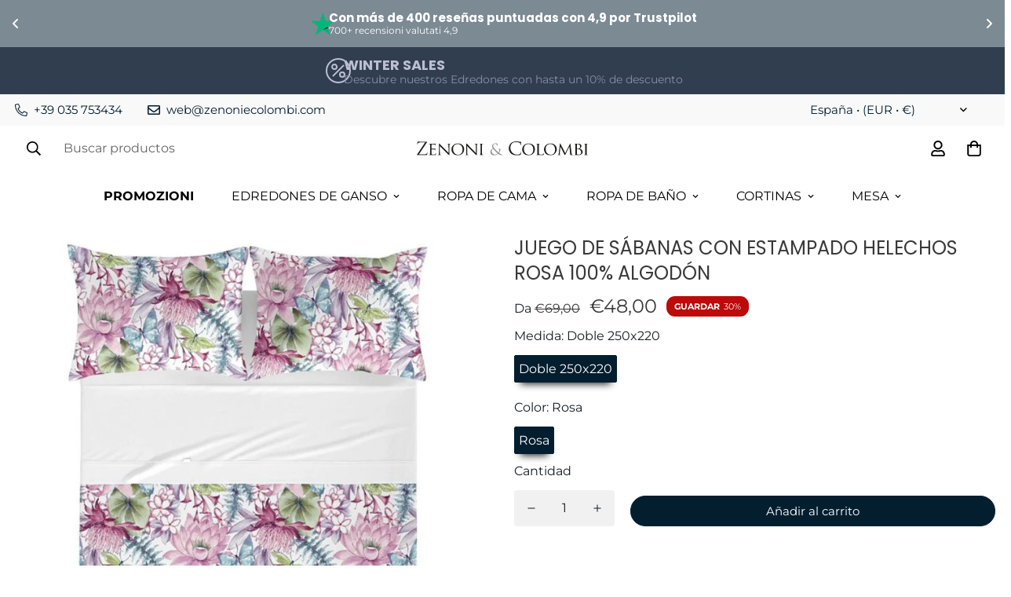

--- FILE ---
content_type: text/javascript
request_url: https://www.zenoniecolombi.com/cdn/shop/t/39/assets/foxkit-app.min.js?v=163413919784859699981749283649
body_size: 7259
content:
!function(){var t={7345:function(t,e,n){"use strict";n.r(e);var o=n(4942);const i=window.__i18n||new class{constructor(){var t,e;(0,o.Z)(this,"shop_locale",(null===(t=window.spratlyThemeSettings)||void 0===t||null===(e=t.shop_locale)||void 0===e?void 0:e.current)||"en"),(0,o.Z)(this,"locales",{default:{add_button:"Add",added_button:"Added",bundle_button:"Add selected item(s)",bundle_saved:"Saved",bundle_select:"Select",bundle_selected:"Selected",bundle_this_item:"This item",bundle_total:"Total price",checkout:"Checkout",discount_summary:"You will get <strong>{discount_value} OFF</strong> on each product",discount_title:"SPECIAL OFFER",free:"FREE",incart_title:'Customers also bought with "{product_title}"',prepurchase_added:"You just added",prepurchase_title:'Frequently bought with "{product_title}"',qty_discount_note:"on each product",qty_discount_title:"{item_count} item(s) get {discount_value} OFF",sizechart_button:"Size chart",field_name:"Enter your name",field_email:"Enter your email",field_birthday:"Date of birth",discount_noti:"* Discount will be calculated and applied at checkout",fox_discount_noti:"* You are entitled to 1 discount offer of <span>{price}</span> (<span>{discount_title}</span>). This offer <b>can't be combined</b> with any other discount you add here!",bis_open:"Notify me when available",bis_heading:"Back in stock alert 📬",bis_desc:"We will send you a notification as soon as this product is available again.",bis_submit:"Notify me",bis_email:"Your email",bis_name:"Your name",bis_phone:"Your phone number",bis_note:"Your note",bis_signup:"Email me with news and offers",bis_thankyou:"Thank you! We'll send you an email when this product is available!",preorder_discount_title:"🎁 Preorder now to get <strong>{discount_value} OFF</strong>",preorder_shipping_note:"🚚 Item will be delivered on or before <strong>{eta}</strong>"}}),(0,o.Z)(this,"tr",((t,e={})=>{var n;const{locales:o,shop_locale:i}=this;let s=(null===(n=o[i])||void 0===n?void 0:n[t])||o.default[t]||`Foxkit: translation missing for ${t}!`;return Object.keys(e).length&&Object.entries(e).forEach((([t,e])=>s=s.replace(`{${t}}`,e))),s})),(0,o.Z)(this,"setLocales",((t,e)=>{this.locales[t]=e}))}};window.__i18n=window.__i18n||i,e.default=i},6295:function(t,e,n){"use strict";n.r(e);n(2422);e.default=new class{constructor(){return this.component=this.component.bind(this),this.component}component(t,e,...n){if("function"==typeof t)return t({...e,children:n});n&&(n=n.filter((t=>null!==t))),e&&(e.class&&(e.className=e.class),delete e.children);let o="fragment"!==t?function(t,e){e=e||{};let n=document.createElement(t);try{n=Object.assign(n,e)}catch{const t=Object.keys(e);for(let o=0;o<t.length;o++)"dataSet"!==e[o]&&n.setAttribute(t[o],e[t[o]])}return n}(t,e):document.createDocumentFragment();if(-1!==["svg","path","rect","text","circle","g"].indexOf(t)){o=document.createElementNS("http://www.w3.org/2000/svg",t);for(const t in e){const n="className"===t?"class":t;o.setAttribute(n,e[t])}}for(const t of n)Array.isArray(t)?o.append(...t):o.append(t);if(null!=e&&e.dataSet)for(const t in e.dataSet)Object.prototype.hasOwnProperty.call(e.dataSet,t)&&(o.dataset[t]=e.dataSet[t]);return e&&!window.__aleartedJSXData&&Object.keys(e).find((t=>t.match(/^data-/)))&&(alert("Do not use data-* in your JSX component! Use dataSet instead!! - Check the console.trace for more info"),window.__aleartedJSXData=!0),null!=e&&e.ref&&("function"==typeof e.ref?e.ref(o):e.ref=o),null!=e&&e.on&&Object.entries(e.on).forEach((([t,e])=>{o.addEventListener(t,e)})),null!=e&&e.style&&Object.entries(e.style).forEach((([t,e])=>{o.style.setProperty(t,e)})),o}}},2422:function(){!function(){function t(){var t=Array.prototype.slice.call(arguments),e=document.createDocumentFragment();t.forEach((function(t){var n=t instanceof Node;e.appendChild(n?t:document.createTextNode(String(t)))})),this.appendChild(e)}[Element.prototype,Document.prototype,DocumentFragment.prototype].forEach((function(e){e.hasOwnProperty("append")||Object.defineProperty(e,"append",{configurable:!0,enumerable:!0,writable:!0,value:t})}))}()},643:function(t){var e="complete",n="canceled";function o(t,e,n){Math.max(0,e),Math.max(0,n),t.self===t?t.scrollTo(e,n):(t.scrollLeft=e,t.scrollTop=n)}function i(t){var n=t._scrollSettings;if(n){var s=n.maxSynchronousAlignments,r=function(t,e){var n,o,i,s,r,a,l,c=t.align,d=t.target.getBoundingClientRect(),u=c&&null!=c.left?c.left:.5,h=c&&null!=c.top?c.top:.5,p=c&&null!=c.leftOffset?c.leftOffset:0,f=c&&null!=c.topOffset?c.topOffset:0,m=u,v=h;if(t.isWindow(e))a=Math.min(d.width,e.innerWidth),l=Math.min(d.height,e.innerHeight),o=d.left+e.pageXOffset-e.innerWidth*m+a*m,i=d.top+e.pageYOffset-e.innerHeight*v+l*v,o-=p,i-=f,o=t.align.lockX?e.pageXOffset:o,i=t.align.lockY?e.pageYOffset:i,s=o-e.pageXOffset,r=i-e.pageYOffset;else{a=d.width,l=d.height,n=e.getBoundingClientRect();var w=d.left-(n.left-e.scrollLeft),g=d.top-(n.top-e.scrollTop);o=w+a*m-e.clientWidth*m,i=g+l*v-e.clientHeight*v,o-=p,i-=f,o=Math.max(Math.min(o,e.scrollWidth-e.clientWidth),0),i=Math.max(Math.min(i,e.scrollHeight-e.clientHeight),0),o=t.align.lockX?e.scrollLeft:o,i=t.align.lockY?e.scrollTop:i,s=o-e.scrollLeft,r=i-e.scrollTop}return{x:o,y:i,differenceX:s,differenceY:r}}(n,t),a=Date.now()-n.startTime,l=Math.min(1/n.time*a,1);if(n.endIterations>=s)return o(t,r.x,r.y),t._scrollSettings=null,n.end(e);var c=1-n.ease(l);if(o(t,r.x-r.differenceX*c,r.y-r.differenceY*c),a>=n.time)return n.endIterations++,n.scrollAncestor&&i(n.scrollAncestor),void i(t);!function(t){if("requestAnimationFrame"in window)return window.requestAnimationFrame(t);setTimeout(t,16)}(i.bind(null,t))}}function s(t){return t.self===t}function r(t){return"pageXOffset"in t||(t.scrollHeight!==t.clientHeight||t.scrollWidth!==t.clientWidth)&&"hidden"!==getComputedStyle(t).overflow}function a(){return!0}function l(t){if(t.assignedSlot)return l(t.assignedSlot);if(t.parentElement)return"BODY"===t.parentElement.tagName?t.parentElement.ownerDocument.defaultView||t.parentElement.ownerDocument.ownerWindow:t.parentElement;if(t.getRootNode){var e=t.getRootNode();if(11===e.nodeType)return e.host}}t.exports=function(t,o,c){if(t){"function"==typeof o&&(c=o,o=null),o||(o={}),o.time=isNaN(o.time)?1e3:o.time,o.ease=o.ease||function(t){return 1-Math.pow(1-t,t/2)},o.align=o.align||{};var d=l(t),u=1,h=o.validTarget||a,p=o.isScrollable;o.debug;for(var f=[];d;)if(o.debug,h(d,u)&&(p?p(d,r):r(d))&&(u++,f.push(d)),!(d=l(d))){m(e);break}return f.reduce(((e,r,a)=>function(t,e,o,r,a){var l,c=!e._scrollSettings,d=e._scrollSettings,u=Date.now(),h={passive:!0};function p(t){e._scrollSettings=null,e.parentElement&&e.parentElement._scrollSettings&&e.parentElement._scrollSettings.end(t),o.debug,a(t),l&&(e.removeEventListener("touchstart",l,h),e.removeEventListener("wheel",l,h))}d&&d.end(n);var f=o.maxSynchronousAlignments;return null==f&&(f=3),e._scrollSettings={startTime:u,endIterations:0,target:t,time:o.time,ease:o.ease,align:o.align,isWindow:o.isWindow||s,maxSynchronousAlignments:f,end:p,scrollAncestor:r},"cancellable"in o&&!o.cancellable||(l=p.bind(null,n),e.addEventListener("touchstart",l,h),e.addEventListener("wheel",l,h)),c&&i(e),l}(t,r,o,f[a+1],m)),null)}function m(t){--u||c&&c(t)}}},4942:function(t,e,n){"use strict";function o(t,e,n){return e in t?Object.defineProperty(t,e,{value:n,enumerable:!0,configurable:!0,writable:!0}):t[e]=n,t}n.d(e,{Z:function(){return o}})}},e={};function n(o){var i=e[o];if(void 0!==i)return i.exports;var s=e[o]={exports:{}};return t[o](s,s.exports,n),s.exports}n.n=function(t){var e=t&&t.__esModule?function(){return t.default}:function(){return t};return n.d(e,{a:e}),e},n.d=function(t,e){for(var o in e)n.o(e,o)&&!n.o(t,o)&&Object.defineProperty(t,o,{enumerable:!0,get:e[o]})},n.o=function(t,e){return Object.prototype.hasOwnProperty.call(t,e)},n.r=function(t){"undefined"!=typeof Symbol&&Symbol.toStringTag&&Object.defineProperty(t,Symbol.toStringTag,{value:"Module"}),Object.defineProperty(t,"__esModule",{value:!0})},function(){"use strict";var t=n(4942),e=n(6295).default;function o({wrapper_class:t=""}){return e("div",{style:{"--tw-bg-opacity":"0.3"},className:`sf-modal sf-modal__wrapper fixed inset-0 px-5 bg-black flex items-center justify-center transition-opacity opacity-0 duration-200 ease-out ${t}`},e("button",{className:"lg:hidden sf-modal__close text-black absolute p-2 bg-white hover:bg-gray-300 rounded-full z-10"},e("svg",{className:"w-4 h-4",fill:"none",stroke:"currentColor",viewBox:"0 0 24 24",xmlns:"http://www.w3.org/2000/svg"},e("path",{"stroke-linecap":"round","stroke-linejoin":"round","stroke-width":"2",d:"M6 18L18 6M6 6l12 12"}))),e("div",{className:"sf-modal__content bg-white relative rounded max-h-[90vh]"},e("button",{className:"hidden lg:block sf-modal__close text-black absolute p-2 bg-white hover:bg-gray-300 rounded-full z-10"},e("svg",{className:"w-4 h-4",fill:"none",stroke:"currentColor",viewBox:"0 0 24 24",xmlns:"http://www.w3.org/2000/svg"},e("path",{"stroke-linecap":"round","stroke-linejoin":"round","stroke-width":"2",d:"M6 18L18 6M6 6l12 12"}))),e("div",{className:"sf-modal__content-inner"})))}const i=({context:t=document.documentElement,event:e="click",selector:n,handler:o,capture:i=!1})=>{const s=function(t){for(let e=t.target;e&&e!==this;e=e.parentNode)if(e.matches(n)){o.call(e,t,e);break}};return t.addEventListener(e,s,i),()=>{t.removeEventListener(e,s,i)}};var s=n(6295).default;var r=class{constructor(e){var n,r;(0,t.Z)(this,"init",(()=>{i({selector:".sf-modal__wrapper",handler:t=>{var e;((null==t?void 0:t.target)===this.modal||null!=t&&null!==(e=t.target)&&void 0!==e&&e.closest(".sf-modal__close"))&&this.close(t)}})})),(0,t.Z)(this,"setSizes",((t="")=>{this.resetSize(),this.sizes=t,t.split(" ").forEach((t=>{var e,n;null===(e=this.modalContent)||void 0===e||null===(n=e.classList)||void 0===n||n.add(t)}))})),(0,t.Z)(this,"setWidth",(t=>{this.modalContent.style.width=t})),(0,t.Z)(this,"resetSize",(()=>{this.sizes&&(this.sizes.split(" ").forEach((t=>{var e,n;null===(e=this.modalContent)||void 0===e||null===(n=e.classList)||void 0===n||n.remove(t)})),this.sizes="")})),(0,t.Z)(this,"appendChild",(t=>{var e;null==this||null===(e=this.modalContentInner)||void 0===e||e.appendChild(t),this.children=t})),(0,t.Z)(this,"removeChild",(()=>{var t;null==this||null===(t=this.children)||void 0===t||t.remove()})),(0,t.Z)(this,"open",(()=>{document.documentElement.classList.add("prevent-scroll"),document.body.appendChild(this.modal),setTimeout((()=>this.modal.classList.add("opacity-100"))),window.addEventListener("keydown",this.handleKeyDown)})),(0,t.Z)(this,"close",(t=>{null==t||t.preventDefault(),this.modal.classList.remove("opacity-100"),window.removeEventListener("keydown",this.handleKeyDown),setTimeout((()=>{this.modal.remove(),this.removeChild(),this.resetSize(),this.modalContent.style.removeProperty("width"),document.documentElement.classList.remove("prevent-scroll")}),this.transitionDuration)})),(0,t.Z)(this,"handleKeyDown",(t=>{27===t.keyCode&&this.close()})),this.modal=s(o,{wrapper_class:e||void 0}),this.modalContent=null===(n=this.modal)||void 0===n?void 0:n.querySelector(".sf-modal__content"),this.modalContentInner=null===(r=this.modal)||void 0===r?void 0:r.querySelector(".sf-modal__content-inner"),this.transitionDuration=200,this.init()}};n(643);const{themeScriptURLs:a,themeStyleURLs:l}=window,c={js:{urls:a,load:function(t,e=document.body,n=!0,o=!1){return new Promise(((i,s)=>{const r=e.ownerDocument,a=r.querySelector(`script[src="${t}"]`);if(a)return a.dataset.loaded?i(!0):void a.addEventListener("load",(()=>{a.dataset.loaded=!0,i(!0)}));const l=r.createElement("script");l.src=t,l.async=n,l.defer=o,l.addEventListener("load",(()=>{l.dataset.loaded=!0,i(!0)})),l.onerror=s,e.appendChild(l)}))}},css:{urls:l,load:function(t,e=document.head){return new Promise(((n,o)=>{const i=e.ownerDocument,s=i.querySelector(`link[href="${t}"]`);if(s)return s.dataset.loaded?n(!0):void s.addEventListener("load",(()=>{s.dataset.loaded=!0,n(!0)}));const r=i.createElement("link");r.rel="stylesheet",r.href=t,r.addEventListener("load",(()=>{r.dataset.loaded=!0,n(!0)})),r.onerror=o,e.appendChild(r)}))}}};function d(t){return new Promise(((e,n)=>{const o="string"==typeof t?[t]:t;Promise.all(o.map((async t=>{try{const[,e,n]=t.match(/(.*)\.(js|css)$/)||[,t,"js"],{urls:{[e]:{url:o}},load:i}=c[n];await i(o)}catch(t){}}))).then(e).catch(n)}))}n(6295).default;function u(t={},e=document){return Object.entries(t).reduce(((t,[n,o])=>{var i;const s="string"==typeof o,r=s?"querySelector":"querySelectorAll",a=s?o:o[0];return t[n]=null==e||null===(i=e[r])||void 0===i?void 0:i.call(e,a),!s&&t[n]&&(t[n]=[...t[n]]),t}),{})}window.__getSectionInstanceByType=t=>window.Shopify.theme.sections.instances.find((e=>e.type===t));document.querySelector("#scroll-to-top-target");function h(t){for(var e=t+"=",n=decodeURIComponent(document.cookie).split(";"),o=0;o<n.length;o++){for(var i=n[o];" "===i.charAt(0);)i=i.substring(1);if(0===i.indexOf(e))return i.substring(e.length,i.length)}return""}var p=n(6295).default;var f=class{constructor(e,n,o="Size guide"){(0,t.Z)(this,"selectors",{openBtn:"[data-open-sizeguide]"}),(0,t.Z)(this,"init",((t,e)=>{var n,o;const s=document.querySelector(".product-template");null===(n=this.domNodes.openBtn)||void 0===n||null===(o=n.classList)||void 0===o||o.remove("hidden"),document.querySelectorAll(this.selectors.openBtn).forEach((t=>{t.querySelector("span").innerText=e}));const a=p("div",null);a.classList.add("rte","prose","size-chart-content"),a.innerHTML=t,this.modal=new r,i({selector:this.selectors.openBtn,handler:e=>{e.preventDefault(),t&&(this.modal.appendChild(a),this.modal.setSizes("bg-white size-chart"),this.modal.open())}}),s.classList.add("size-chart-initialized")})),this.domNodes=u(this.selectors),this.init(n,o)}};function m(t,e){"string"==typeof t&&(t=t.replace(".",""));let n="";const o=/\{\{\s*(\w+)\s*\}\}/,i=e||"${{amount}}";function s(t,e=2,n=",",o="."){if(isNaN(t)||null==t)return 0;const i=(t=(t/100).toFixed(e)).split(".");return i[0].replace(/(\d)(?=(\d\d\d)+(?!\d))/g,`$1${n}`)+(i[1]?o+i[1]:"")}switch(i.match(o)[1]){case"amount":n=s(t,2);break;case"amount_no_decimals":n=s(t,0);break;case"amount_with_comma_separator":n=s(t,2,".",",");break;case"amount_no_decimals_with_comma_separator":n=s(t,0,".",",")}return i.replace(o,n)}var v=n(6295).default,w=n(7345).default;function g({settings:t}){var e,n;const{discount:o,eta:i,show_eta:s,active_discount:r}=t,{money_format:a}=window.spratlyThemeSettings,l=Number((null===(e=window.Shopify)||void 0===e||null===(n=e.currency)||void 0===n?void 0:n.rate)||1),c="PERCENTAGE"===o.type?`${o.value}%`:m(100*o.value*l,a),d=v("li",null),u=v("li",null);return d.innerHTML=w.tr("preorder_discount_title",{discount_value:c}),u.innerHTML=w.tr("preorder_shipping_note",{eta:new Date(i).toLocaleDateString()}),v("ul",{className:"foxkit-preorder-note"},r&&null!=o&&o.value?d:null,s&&i?u:null)}n(6295).default;new Map,new Map,new Map;n(6295).default,n(7345).default;String.prototype.capitalize||(String.prototype.capitalize=function(){var t,e;return this.replace(this[0],null===(t=this[0])||void 0===t||null===(e=t.toUpperCase)||void 0===e?void 0:e.call(t))});var _=n(7345).default,y=n(6295).default;class b{constructor(){(0,t.Z)(this,"appURL",window.spratlyThemeSettings.foxkitAppURL?`https://${window.spratlyThemeSettings.foxkitAppURL}`:""),(0,t.Z)(this,"shop",window.Shopify.shop),(0,t.Z)(this,"page",window.spratlyThemeSettings.template),(0,t.Z)(this,"template",window.spratlyThemeSettings.templateName),(0,t.Z)(this,"foxKitSettings",{}),(0,t.Z)(this,"discountCodeKey","mn-discount-code"),(0,t.Z)(this,"selectors",{bundleContainerOutside:"#fox-product-bundle-outside",bundleContainerInsideDesktop:".sf-prod-template__desktop #fox-product-bundle-inside",bundleContainerInsideMobile:".sf-prod-template__mobile #fox-product-bundle-inside",formActions:"[data-cart-actions]"}),(0,t.Z)(this,"cartSelectors",{checkoutButton:'[name="checkout"]',cartDiscountsWrapper:"[data-discounts-wrapper]",cartDiscounts:"[data-discounts]",cartDiscountsList:"[data-discounts-list]",subTotalPrice:"[data-cart-subtotal-price]",cartItem:".scd-item",cartItemPrices:".scd-item__prices",cartItemOriginalPrice:"[data-cart-item-original-price]",cartItemFinalPrice:"[data-cart-item-final-price]",couponMessages:"#coupon-messages",cartDiscountCode:'[name="discount"]',discountNoti:"[data-discount-noti]"}),(0,t.Z)(this,"newCart",null),(0,t.Z)(this,"lastDiscount",void 0),(0,t.Z)(this,"showNoti",!1),(0,t.Z)(this,"checkoutEventAdded",!1),(0,t.Z)(this,"init",(async()=>{var t,e,n;this.domNodes=u(this.selectors),await d("foxkitApp.css");const o=await this.fetchShopLocales();if(o&&o.ok&&o.payload){const{locale:t,data:e}=o.payload;_.setLocales(t,e)}const i=await this.fetchData();null!=i&&i.ok&&null!=i&&i.payload&&(this.foxKitSettings={...i.payload,inCart:{active:!0},prePurchase:{active:!0}},Object.entries(this.foxKitSettings).forEach((([t,e])=>{let n=(null==e?void 0:e.active)||!1;if(["popup","luckyWheel"].includes(t)&&n&&(window.innerWidth<767&&(n=e.show_on_mobile),n&&"home_only"===e.display_on&&"index"!==this.page&&(n=!1)),"bis"===t&&"product"!==this.template&&n&&(n=!1),n){const e=`init${t.capitalize()}`;d(t).then(this[e])}}))),this.renderPreOrderNote(),await this.renderNewCart(null===(t=window.spratlyTheme)||void 0===t||null===(e=t.Cart)||void 0===e?void 0:e.cart),null===(n=window._ThemeEvent)||void 0===n||n.subscribe("ON_CART_UPDATE",this.renderNewCart)})),(0,t.Z)(this,"handleCheckout",(t=>{var e,n,o;t.preventDefault(),t.stopPropagation();const i=t.target,s=this.generateFoxkitCart(null===(e=window.spratlyTheme)||void 0===e||null===(n=e.Cart)||void 0===n?void 0:n.cart),r=(null===(o=window.spratlyThemeSettings.shop_locale)||void 0===o?void 0:o.current)||"en";fetch(`${this.appURL}/api/public/checkout?shop=${this.shop}`,{method:"POST",body:JSON.stringify(s)}).then((t=>t.json())).then((t=>{const{invoiceUrl:e}=(null==t?void 0:t.payload)||{};e?window.location.href=`${e}?locale=${r}`:(this.toogleCheckoutEvent(0),i.click())})).catch((t=>{this.toogleCheckoutEvent(0),i.click()}))})),(0,t.Z)(this,"fetchShopLocales",(()=>new Promise(((t,e)=>{var n,o;const i=(null===(n=window.spratlyThemeSettings)||void 0===n||null===(o=n.shop_locale)||void 0===o?void 0:o.current)||"en";fetch(`${this.appURL}/api/public/locale?shop=${this.shop}&locale=${i}`).then((t=>t.json())).then(t).catch(e)})))),(0,t.Z)(this,"fetchData",(()=>new Promise(((t,e)=>{const n=document.body.dataset.productId;let o=`${this.appURL}/api/public/?shop=${this.shop}`;n&&(o+=`&productId=${n}`),fetch(o).then((t=>t.json())).then(t).catch(e)})))),(0,t.Z)(this,"initBis",(()=>{const{bis:t}=this.foxKitSettings;this.BIS=new window.FoxKit.BIS(t)})),(0,t.Z)(this,"initProductRecommendations",(()=>{const{productRecommendations:t}=this.foxKitSettings,{recommended_products:e,heading:n="Recommend for you"}=t,o=window.spratlyTheme.ProductRecommendation,i=document.querySelector('[data-section-type="foxkit-related-products"]');if(Array.isArray(e)&&e.length&&o&&i){const t=i.querySelector(".sf-product__section-heading"),{productTitle:s,productVendor:r,productType:a}=i.dataset;t.textContent=n.replace("{product_title}",s).replace("{product_vendor}",a).replace("{product_type}",r),this.RelatedProducts=new o(i,e)}})),(0,t.Z)(this,"initBundle",(()=>{var t;const e=null===(t=window.spratlyTheme)||void 0===t?void 0:t.ProductBundle;if(e){const{bundle:t}=this.foxKitSettings,{bundleContainerOutside:n,bundleContainerInsideMobile:o,bundleContainerInsideDesktop:i}=this.domNodes;"inside"===t.position?this.Bundle={desktop:new e(i,t),mobile:new e(o,t)}:this.Bundle=new e(n,t)}})),(0,t.Z)(this,"initPopup",(()=>{const{popup:t}=this.foxKitSettings;this.Popup=new window.FoxKit.Popup(t)})),(0,t.Z)(this,"initLuckyWheel",(()=>{const{luckyWheel:t}=this.foxKitSettings;this.LuckyWheel=new window.FoxKit.LuckyWheel(t)})),(0,t.Z)(this,"initSizeChart",(()=>{const{sizeChart:t}=this.foxKitSettings;this.SizeChart=new f(this.sizeChartEnabled,null==t?void 0:t.chart_content,_.tr("sizechart_button"))})),(0,t.Z)(this,"initSalesNotification",(()=>{const{salesNotification:t}=this.foxKitSettings,e={title:t.title,time:t.time,hideOnMobile:!t.show_on_mobile,duration:parseInt(t.display_time)||5,delay:t.delay_time||"10-15",showAfter:t.delay_show||5,maximum:parseInt(t.max_show),products:null==t?void 0:t.products,names:t.names.split(", "),locations:t.locations.split(", ")};this.SalesPop=new window.FoxKit.SalesNotifications(e)})),(0,t.Z)(this,"initCountdown",(()=>{const{countdown:t}=this.foxKitSettings;this.Countdown=new window.spratlyTheme.ProductCountdown(t)})),(0,t.Z)(this,"initStockCountdown",(()=>{})),(0,t.Z)(this,"initPrePurchase",(()=>{const{prePurchase:t}=this.foxKitSettings;this.PrePurchase=new window.FoxKit.PrePurchase(t)})),(0,t.Z)(this,"initCartGoal",(()=>{const{cartGoal:t}=this.foxKitSettings;this.CartGoal=new window.FoxKit.CartGoal(t)})),(0,t.Z)(this,"initInCart",(()=>{this.InCart=new window.FoxKit.InCart})),(0,t.Z)(this,"initQuantityDiscount",(()=>{const{quantityDiscount:t}=this.foxKitSettings;this.QuantityDiscount=new window.FoxKit.QuantityDiscount(t)})),(0,t.Z)(this,"initPreOrder",(()=>{const{preOrder:t}=this.foxKitSettings;t&&t.active&&this.domNodes.formActions.appendChild(y(g,{settings:t}))})),(0,t.Z)(this,"renderPreOrderNote",(()=>{const t={sections:['[data-preorder="true"]'],formActions:"[data-cart-actions]"},e=u(t);e.sections.length&&e.sections.forEach((e=>{const n={discount:{value:e.dataset.preorderDiscount,type:e.dataset.preorderDiscountType},eta:e.dataset.preorderEta,show_eta:"true"===e.dataset.preorderShowEta,active_discount:"true"===e.dataset.preorderDiscountActive};e.querySelector(t.formActions).appendChild(y(g,{settings:n}))}))})),(0,t.Z)(this,"getNewCart",(async t=>new Promise(((e,n)=>{var o,i;const s=this.generateFoxkitCart(t);if(!s)return e();const r="discount_code"===(null===(o=this.foxKitSettings)||void 0===o||null===(i=o.shop)||void 0===i?void 0:i.discount_apply_by)?"/v2":"",a=`${this.appURL}/api/public${r}/cart/?shop=${this.shop}`;fetch(a,{method:"POST",body:JSON.stringify(s)}).then((t=>t.json())).then(e).catch(n)})))),(0,t.Z)(this,"generateFoxkitCart",(t=>{var e,n,o,i,s;if(!t||null==t||null===(e=t.items)||void 0===e||!e.length)return!1;const{attributes:r}=t;let{_foxCartDiscounts:a=[]}=r,l={...t};null!==(n=a)&&void 0!==n&&n.length&&(a=JSON.parse(a).map((t=>JSON.parse(t))));const{cartGoal:c}=this.foxKitSettings;if(c&&this.CartGoal){const{active:t,disable_foxkit_discount:e}=c;t&&!e&&this.CartGoal.goalDone&&this.CartGoal.enabled&&a.push({offer_id:c._id,plugin:"CartGoal"})}l.attributes={...r,_foxCartDiscounts:[...a]};const d=h("discount_code");return d&&(l.discount_code=d),l._foxCurrency={...(null===(o=window.Shopify)||void 0===o?void 0:o.currency)||{},published:null===(i=this.foxKitSettings)||void 0===i||null===(s=i.shop)||void 0===s?void 0:s.currency},l})),(0,t.Z)(this,"renderNewCart",(t=>{t&&t.item_count&&this.getNewCart(t).then((({payload:t})=>{this.cartNodes=u(this.cartSelectors);const{Shopify:e,spratlyTheme:n,spratlyThemeSettings:o,_ThemeEvent:i}=window;let s=!1;if(t){var r,a;this.newCart=t,i.emit("ON_FOX_CART_UPDATE",t);const{_foxCartPrices:u}=t;let h=!(null==u||!u.total_discounted_amount);if("discount_code"!==(null===(r=this.foxKitSettings.shop)||void 0===r?void 0:r.discount_apply_by)){const t=this.foxKitSettings.cartGoal;if(null!=t&&t.active&&t.goal_amount){var l,c,d;const o=Number(t.goal_amount||0)*Number((null==e||null===(l=e.currency)||void 0===l?void 0:l.rate)||1)*100;((null==n||null===(c=n.Cart)||void 0===c||null===(d=c.cart)||void 0===d?void 0:d.total_price)||0)>=o&&(h=!0)}}if(this.toogleCheckoutEvent(h),this.applyDiscount(null==u?void 0:u.discount),null===(a=this.lastDiscount)||void 0===a||a.remove(),u){s=!0;const{cartDiscounts:t,subTotalPrice:e,cartDiscountsWrapper:n}=this.cartNodes,{total_discounted_amount:i,total_price:r}=u,a=this.generateCartDiscount(i);null==t||t.appendChild(a),this.lastDiscount=a;const{money_format:l}=o;e&&setTimeout((()=>e.innerHTML=m(r,l)),200),null==n||n.classList.remove("hidden")}}if(this.cartNodes.couponMessages){let e=_.tr("discount_noti");if(s){e=_.tr("fox_discount_noti",{price:m(t._foxCartPrices.total_discounted_amount,o.money_format),discount_title:_.tr("discount_title")});const{discountNoti:n,cartDiscountCode:i}=this.cartNodes;if(!this.showNoti){const t=localStorage.getItem(this.discountCodeKey);i&&t&&(n.style.display="inline",this.showNoti=!0)}}this.cartNodes.couponMessages.firstElementChild.innerHTML=e}})).catch(console.error)})),(0,t.Z)(this,"toogleCheckoutEvent",(t=>{var e,n;const{checkoutButton:o}=this.cartNodes,i="discount_code"!==(null===(e=this.foxKitSettings)||void 0===e||null===(n=e.shop)||void 0===n?void 0:n.discount_apply_by);o&&i&&(t?this.checkoutEventAdded||(o.addEventListener("click",this.handleCheckout,!0),this.checkoutEventAdded=!0):(o.removeEventListener("click",this.handleCheckout,!0),this.checkoutEventAdded=!1))})),(0,t.Z)(this,"applyDiscount",(t=>{if(!t)return;const{codeDiscount:e,shareable_url:n,code:o,summary:i}=t;if("ACTIVE"===(null==e?void 0:e.status)&&n){h("discount_code")!==o&&fetch(n).then((()=>{})).catch(console.error)}})),(0,t.Z)(this,"generateCartDiscount",(t=>{var e,n;const o=y("ul",null);o.classList.add("scd-cart__discounts"),t=m(t,null===(e=window)||void 0===e||null===(n=e.spratlyThemeSettings)||void 0===n?void 0:n.money_format);const i=y("li",null);return i.innerHTML=`<svg aria-hidden="true" width="20" height="20" focusable="false" role="presentation" viewBox="0 0 12 13"><path fill-rule="evenodd" clip-rule="evenodd" d="M7 .5h3a2 2 0 0 1 2 2v3a.995.995 0 0 1-.293.707l-6 6a1 1 0 0 1-1.414 0l-4-4a1 1 0 0 1 0-1.414l6-6A.995.995 0 0 1 7 .5zm2 2a1 1 0 1 0 2 0 1 1 0 0 0-2 0z" fill="currentColor"></path></svg> ${_.tr("discount_title")} (-${t})`,o.appendChild(i),o}));const{appURL:e,shop:n}=this;e&&n&&this.init().catch(console.error)}}window.FoxKit=new b}()}();

--- FILE ---
content_type: image/svg+xml
request_url: https://vamxifegjdrgriapwsjg.supabase.co/storage/v1/object/public/main/ecom-icons/heart.svg
body_size: 742
content:
<?xml version="1.0" encoding="iso-8859-1"?>
<!-- Generator: Adobe Illustrator 16.0.0, SVG Export Plug-In . SVG Version: 6.00 Build 0)  -->
<!DOCTYPE svg PUBLIC "-//W3C//DTD SVG 1.1//EN" "http://www.w3.org/Graphics/SVG/1.1/DTD/svg11.dtd">
<svg version="1.1" xmlns="http://www.w3.org/2000/svg" xmlns:xlink="http://www.w3.org/1999/xlink" x="0px" y="0px" width="32px"
	 height="32px" viewBox="0 0 32 32" style="enable-background:new 0 0 32 32;" xml:space="preserve">
<g id="guides">
</g>
<g id="pin">
</g>
<g id="pin2">
</g>
<g id="pin_x5F_plus">
</g>
<g id="pin_x5F_minus">
</g>
<g id="speech4">
</g>
<g id="speech_x5F_x">
</g>
<g id="speech6">
</g>
<g id="speech5">
</g>
<g id="contacts">
</g>
<g id="lock">
</g>
<g id="unlocked">
</g>
<g id="globe">
</g>
<g id="map">
</g>
<g id="box">
</g>
<g id="cart1_x5F_empty">
</g>
<g id="cart1_x5F_plus">
</g>
<g id="cart1_x5F_minus">
</g>
<g id="cart1_x5F_tick">
</g>
<g id="cart1_x5F_x">
</g>
<g id="cart1_x5F_down">
</g>
<g id="cart1_x5F_up">
</g>
<g id="bell">
</g>
<g id="camera">
</g>
<g id="cart3_x5F_minus">
</g>
<g id="cart3_x5F_tick">
</g>
<g id="cart3_x5F_x">
</g>
<g id="cart3_x5F_down">
</g>
<g id="cart3_x5F_up">
</g>
<g id="cart2">
</g>
<g id="cart2_x5F_empty">
</g>
<g id="cart2_x5F_plus">
</g>
<g id="cart2_x5F_minus">
</g>
<g id="cart2_x5F_tick">
</g>
<g id="cart2_x5F_x">
</g>
<g id="cart2_x5F_down">
</g>
<g id="cart2_x5F_up">
</g>
<g id="shop">
</g>
<g id="box3">
</g>
<g id="box2">
</g>
<g id="delivery2">
</g>
<g id="mobile">
</g>
<g id="gift">
</g>
<g id="check">
</g>
<g id="shield">
</g>
<g id="discount">
</g>
<g id="copy">
</g>
<g id="cart1">
</g>
<g id="sale_x5F_tag">
</g>
<g id="sale_x5F_tag2">
</g>
<g id="cart3">
</g>
<g id="cart3_x5F_empty">
</g>
<g id="cart3_x5F_plus">
</g>
<g id="tick">
</g>
<g id="x">
</g>
<g id="money">
</g>
<g id="creadit_x5F_card">
</g>
<g id="wallet">
</g>
<g id="wallet2">
</g>
<g id="barcode">
</g>
<g id="barcode2">
</g>
<g id="Layer_186">
</g>
<g id="picture">
</g>
<g id="mic">
</g>
<g id="trophy">
</g>
<g id="medal">
</g>
<g id="Layer_191">
</g>
<g id="heart">
	<path style="fill:none;stroke:#000000;#6C5893;stroke-width:2;stroke-miterlimit:10;" d="M16,28l-9.899-9.899l-2.828-2.828
		c-2.734-2.734-2.734-7.166,0-9.9l0,0c2.733-2.733,7.165-2.733,9.899,0L16,8.201l2.828-2.829c2.734-2.733,7.166-2.733,9.899,0l0,0
		c2.734,2.734,2.734,7.166,0,9.9l-2.828,2.828L16,28z"/>
	<path style="fill:none;stroke:#000000;#6C5893;stroke-width:2;stroke-miterlimit:10;" d="M5.879,12.121c-1.171-1.17-1.171-3.072,0-4.242
		c1.17-1.171,3.072-1.171,4.242,0"/>
</g>
<g id="video">
</g>
<g id="Layer_194">
</g>
<g id="Layer_195">
</g>
<g id="Layer_196">
</g>
<g id="delivery">
</g>
<g id="calculator">
</g>
<g id="laptop">
</g>
<g id="monitor">
</g>
<g id="keyboard">
</g>
<g id="mouse">
</g>
<g id="printer">
</g>
<g id="calendar">
</g>
<g id="megaphone">
</g>
<g id="door_x5F_table">
</g>
<g id="magnifying_x5F_glass">
</g>
<g id="zoom_x5F_in">
</g>
<g id="zoom_x5F_out">
</g>
<g id="paper_x5F_pin">
</g>
<g id="globe2">
</g>
<g id="mail">
</g>
<g id="mail_x5F_open">
</g>
<g id="speech">
</g>
<g id="speech2">
</g>
<g id="speech_x5F_tick">
</g>
<g id="speech3">
</g>
<g id="graph_x5F_up">
</g>
<g id="graph_x5F_down">
</g>
<g id="graph">
</g>
<g id="graph_x5F_pie">
</g>
<g id="home">
</g>
<g id="pencil">
</g>
<g id="paperclip">
</g>
<g id="trash">
</g>
</svg>
